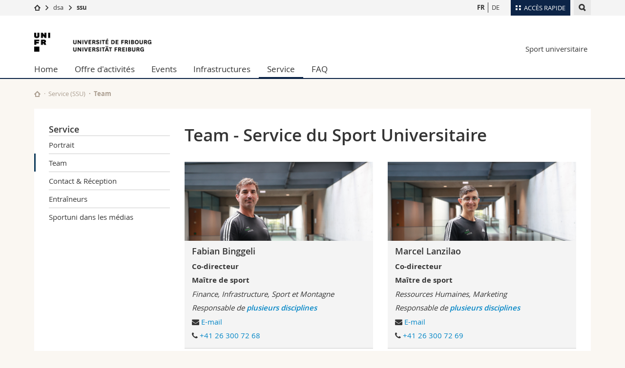

--- FILE ---
content_type: text/html; charset=UTF-8
request_url: https://www.unifr.ch/sportuni/fr/service/team.html
body_size: 7375
content:

<!--[if lt IE 9]><!DOCTYPE html PUBLIC "-//W3C//DTD XHTML 1.1//EN" "http://www.w3.org/TR/xhtml11/DTD/xhtml11.dtd"><![endif]-->
<!--[if gt IE 8]><!-->
<!DOCTYPE html>
<!--<![endif]-->
<!--[if lt IE 7]><html xmlns="http://www.w3.org/1999/xhtml" class="lt-ie9 lt-ie8 lt-ie7"> <![endif]-->
<!--[if IE 7]><html xmlns="http://www.w3.org/1999/xhtml" class="lt-ie9 lt-ie8"> <![endif]-->
<!--[if IE 8]><html xmlns="http://www.w3.org/1999/xhtml" class="lt-ie9"> <![endif]-->
<!--[if IE 9]><html class="ie9"> <![endif]-->
<!--[if gt IE 9]><!-->
<html lang="fr"><!--<![endif]-->
<head>
	<link rel="preconnect" href="https://cdn.unifr.ch" />
	<link rel="dns-prefetch" href="https://www.googletagmanager.com" />
	<link rel="dns-prefetch" href="https://www.google.com" />
	<link rel="preload" href="https://cdn.unifr.ch/Assets/fonts/OpenSans-Regular-webfont.woff" as="font" type="font/woff" crossorigin>
	<link rel="preload" href="https://cdn.unifr.ch/Assets/fonts/OpenSans-Semibold-webfont.woff" as="font" type="font/woff" crossorigin>
	<link rel="preload" href="https://cdn.unifr.ch/Assets/fonts/OpenSans-Bold-webfont.woff" as="font" type="font/woff" crossorigin>
	<link rel="preload" href="https://cdn.unifr.ch/Assets/fonts/OpenSans-Light-webfont.woff" as="font" type="font/woff" crossorigin>
    <meta http-equiv="X-UA-Compatible" content="IE=edge,chrome=1"/>
    <meta charset="utf-8"/>
    <meta name="viewport" content="width=device-width, initial-scale=1"/>
    <title>Team | Unisport - Service du sport universitaire  | Université de Fribourg</title>
    <meta name="description" content="">
    <meta name="language" content="fr" />
    <meta name="robots" content="index, follow">
    <base href="//www.unifr.ch/sportuni/fr/" />
    <link rel="canonical" href="https://www.unifr.ch/sportuni/fr/service/team.html" />
    <link href="//cdn.unifr.ch/uf/v2.4.5/css/bootstrap.css" rel="stylesheet" media="all" type="text/css" crossorigin  />
    <link href="//cdn.unifr.ch/uf/v2.4.5/css/main.css" rel="stylesheet" media="all" type="text/css" crossorigin />
    <link rel="shortcut icon" type="image/ico" href="https://cdn.unifr.ch/sharedconfig/favicon/favicon.ico" />
    <!-- Load IE8 specific styles--><!--[if lt IE 9]>
    <link href="//cdn.unifr.ch/uf/v2.4.5/css/old_ie.css" rel="stylesheet" /><![endif]-->
    <script src="//cdn.unifr.ch/uf/v2.4.5/js/modernizr.js" crossorigin ></script>
    <!-- Spiders alternative page -->
    
        <link rel="alternate" hreflang="fr" href="https://www.unifr.ch/sportuni/fr/service/team.html" id="alt_hreflang_fr">
        

<link rel="alternate" hreflang="de" href="https://www.unifr.ch/sportuni/de/dienststelle/team.html" id="alt_hreflang_de" />
    
    


<!-- Google Tag Manager -->
<script>(function(w,d,s,l,i){w[l]=w[l]||[];w[l].push({'gtm.start':
new Date().getTime(),event:'gtm.js'});var f=d.getElementsByTagName(s)[0],
j=d.createElement(s),dl=l!='dataLayer'?'&l='+l:'';j.async=true;j.src=
'https://www.googletagmanager.com/gtm.js?id='+i+dl;f.parentNode.insertBefore(j,f);
})(window,document,'script','dataLayer','GTM-K8998TH');</script>
<!-- End Google Tag Manager --> 

    

<link href="//cdn.unifr.ch/uf/v2.4.5/css/corr.css" rel="stylesheet" defer crossorigin />

<style>
	/*
	a[href^=http]{text-decoration:none;}
	footer a[href^=http]{text-decoration:none; color:#fff;}
	div.sub-menu li.star > a{font-weight:bold;}
	*/
</style>
    





    
</head>
<body data-lang="fr" class="marine">



<!-- Google Tag Manager (noscript) -->
<noscript><iframe src="https://www.googletagmanager.com/ns.html?id=GTM-K8998TH"
height="0" width="0" loading="lazy" style="display:none;visibility:hidden"></iframe></noscript>
<!-- End Google Tag Manager (noscript) -->


<!-- Page wrapper-->
<div id="wrapper">
    <!-- Fixed header-->
    <nav class="fixed-header pusher">
        <div class="fixed-header--bg">
            <div class="container clearfix">

                <!-- The logo -->
                

<a href="https://www.unifr.ch/" class="open-offcanvas square bg-branded hover hidden-desktop" title="Hamburger menu"></a><a href="https://www.unifr.ch" class="hidden-desktop square logo" style="content: ''; display:block;height:55px;width:55px;  no-repeat center center; background-size:contain;" title="Aller à la page d’accueil de ce site"></a>

                

<div class="search hidden-mobile">

    


<script class="search--template" type="text/template">
    <li>
        <a class="search--result-link" href="<%= link %>"></a>
        <h5><%= htmlTitle %></h5>
        <small><%= link %></small>
        <p><%= htmlSnippet %></p>
    </li>
</script>


<script class="search--show-more" type="text/template">
    <li class="text-align-center search--more-results">
        <a class="search--result-link" href="#"></a>
        <p>Voir plus de résultat</p>
        <p>
            <i class="gfx gfx-arrow-down"></i>
        </p>
    </li>
</script>

    <a href="#" data-expander-toggler="search-47727" data-fixed-mode-toggler="tablet laptop desktop large" class="search--toggler square" title="Afficher le moteur de recherche"><i class="gfx gfx-search"></i></a>
    <div data-expander-content="search-47727" data-expander-group="mobile-nav" class="search--input">
        <div class="container">
            
            <input type="text"/>
            
            <ul class="search--results">
                <li class="blank-slate">Aucun résultat</li>
            </ul>
        </div>
    </div>
</div>

                <!-- Globalmenu -->
                <div class="meta-menu"><a href="#" data-fixed-mode-toggler="mobile" data-accordion-toggler="metamenu" class="square meta-menu--toggler hover bg-branded-desk" title="meta-menu toggler"><i class="gfx gfx-tiles"></i><i class="square-triangle"></i><span class="hidden-mobile">Accès rapide</span></a>
    <div data-accordion-content="metamenu" data-accordion-group="mobile-nav" class="meta-menu--content">
        <nav data-scroll-container="data-scroll-container" class="container">
            <ul>
                <li class="first-level"><a href="#" data-accordion-toggler="meta2" data-scroll-to-me="data-scroll-to-me">Université</a>
                    <nav data-accordion-content="meta2">
                        <ul>
                            <li><a href="http://studies.unifr.ch/fr" title="Les études: Bachelor, Master, Doctorat">Etudes</a></li>
                            <li><a href="https://www.unifr.ch/campus/fr" title="La vie sur le Campus">Campus</a></li>
                            <li><a href="https://www.unifr.ch/research/fr" title="La recherche">Recherche</a></li>
                            <li><a href="https://www.unifr.ch/uni/fr" title="L'Université en bref">Université</a></li>
                            <li><a href="https://www.unifr.ch/formcont/fr"  title="Formation continue">Formation continue</a></li>
                        </ul>
                    </nav>
                </li>
                <li class="first-level"><a href="#" data-accordion-toggler="meta1" data-scroll-to-me="data-scroll-to-me">Facultés</a>
                    <nav data-accordion-content="meta1">
                        <ul>
                            <li><a href="https://www.unifr.ch/theo/fr" title="Accéder à la Faculté de théologie"><span class="glyphicon glyphicon-stop color-orange" aria-hidden="true"></span> Théologie</a></li>
                            <li><a href="https://www.unifr.ch/ius/fr" title="Accéder à la Faculté de droit"><span class="glyphicon glyphicon-stop color-red" aria-hidden="true"></span> Droit</a></li>
                            <li><a href="https://www.unifr.ch/ses/fr" title="Accéder à la Faculté des sciences économiques et sociales"> <span class="glyphicon glyphicon-stop color-purple" aria-hidden="true"></span> Sciences économiques et sociales et management</a></li>
							<li><a href="https://www.unifr.ch/lettres/fr" title="Accéder à la Faculté des lettres et des sciences humaines"><span class="glyphicon glyphicon-stop color-sky" aria-hidden="true"></span> Lettres et sciences humaines</a></li>
							<li><a href="https://www.unifr.ch/eduform/fr" title="Accéder à la Faculté des sciences de l'éducation et de la formation"><span class="glyphicon glyphicon-stop color-violet" aria-hidden="true"></span> Sciences de l'éducation et de la formation</a></li>
                            <li><a href="https://www.unifr.ch/scimed/fr" title="Accéder à la Faculté des sciences et de médecine "><span class="glyphicon glyphicon-stop color-green" aria-hidden="true"></span> Sciences et médecine</a></li>
                             <li><a href="https://www.unifr.ch/faculties/fr/interfacultaire.html" title="Interfacultaire"><span class="glyphicon glyphicon-stop color-marine" aria-hidden="true"></span> Interfacultaire</a></li>
                            
                        </ul>
                    </nav>
                </li>
                <li class="first-level"><a href="http://www.unifr.ch/you-are/fr/" data-accordion-toggler="meta0" data-scroll-to-me="data-scroll-to-me">Vous êtes</a>
                    <nav data-accordion-content="meta0">
                        <ul>
                            <li><a href="https://www.unifr.ch/you-are/fr/futurs-etudiants/" title="Vous êtes... futur·e·s étudiant·e·s">Futurs étudiants</a></li>
                            <li><a href="https://www.unifr.ch/you-are/fr/etudiants/" title="Vous êtes... étudiant·e·s">Etudiants</a></li>
                            <li><a href="https://www.unifr.ch/you-are/fr/medias/" title="Vous êtes... médias">Médias</a></li>
                            <li><a href="https://www.unifr.ch/you-are/fr/chercheurs/" title="Vous êtes... chercheuses et chercheurs">Chercheurs</a></li>
                            <li><a href="https://www.unifr.ch/you-are/fr/collaborateurs/" title="Vous êtes... collaboratrices et collaborateurs">Collaborateurs</a></li>
							<li><a href="https://www.unifr.ch/you-are/fr/doctorants/" title="Vous êtes... doctorant·e·s ">Doctorants</a></li>
                        </ul>
                    </nav>
                </li>
                <li class="first-level meta-menu--contact bg-branded-desk">
                    <a href="#" class="hidden-lg hidden-md" data-accordion-toggler="contact" data-scroll-to-me="data-scroll-to-me">Ressources</a>
					<nav data-accordion-content="contact">
                        <ul>
                            <li><a href="https://www.unifr.ch/directory/fr"><span class="fa fa-user fa-fw" aria-hidden="true"></span> Annuaire du personnel</a></li>
                            <li><a href="https://www.unifr.ch/map"><span class="fa fa-map-signs fa-fw" aria-hidden="true"></span> Plan d'accès</a></li>
                            <li><a href="https://www.unifr.ch/biblio"><span class="fa fa-book fa-fw" aria-hidden="true"></span> Bibliothèques</a></li>
                            <li><a href="https://outlook.com/unifr.ch"><span class="fa fa-envelope fa-fw" aria-hidden="true"></span> Webmail</a></li>
                            <li><a href="https://www.unifr.ch/timetable/fr/"><span class="fa fa-calendar fa-fw" aria-hidden="true"></span> Programme des cours</a></li>
                            <li><a href="https://my.unifr.ch"><span class="fa fa-lock fa-fw" aria-hidden="true"></span> MyUnifr</a></li>
                        </ul>
                    </nav>
                </li>
            </ul>
        </nav>
    </div>
</div>


                <!-- Desktop Langmenu -->
                

<nav class="hidden-mobile square language-switch">
    <ul>
        
<li><a href="//www.unifr.ch/sportuni/fr/service/team.html" class=" bold" title="Afficher la page en   FR">FR</a></li>

<li><a href="//www.unifr.ch/sportuni/de/dienststelle/team.html" class="" title="Afficher la page en   DE">DE</a></li>
    </ul>
</nav>

                <!-- Global Breadcrumb -->
                


<div class="breadcrumbs square">

    <a href="http://unifr.ch" data-accordion-toggler="crumbs" class="square bg-white hover hidden-desktop breadcrumbs--toggler" title="Chemin d’accès global "><i class="gfx gfx-home"></i><i class="square-triangle"></i></a>

    <div data-accordion-content="crumbs" data-accordion-group="mobile-nav" class="breadcrumbs--content">
        <nav class="breadcrumbs--mobile shortened">
            <ul class="breadcrumbs--slider">
                <!-- level 0 -->
                
                <li><a href="http://unifr.ch" class="gfx gfx-home" title="Aller à la page d’accueil "></a></li>
                

                <!-- level 1 -->
                
                <li class="gfx gfx-triangle-right"></li>
                <li >
                    <a href="http://www.unifr.ch/dsa" class="short">dsa</a>
                    <a href="http://www.unifr.ch/dsa" class="long">dsa</a>
                </li>
                
                <!-- level 2 -->
                
                <li class="gfx gfx-triangle-right"></li>
                <li class="desktop-expanded">
                    <a href="http://www.unifr.ch/sportuni" class="short">ssu</a>
                    <a href="http://www.unifr.ch/sportuni" class="long">ssu</a>
                </li>
                
                <!-- level 3 -->
                
            </ul>
        </nav>
    </div>
</div>
            </div>
        </div>
    </nav>
    <!-- Offcanvas pusher-->
    <div class="pusher pass-height">
        <!-- Page header/offcanvas-->
        <header id="header" class="offcanvas pass-height">
            <nav class="service-menu">
                <!-- mobile tools menu -->
                <div class="hidden-desktop clearfix">

                    <!-- Search Mobile -->
                    
                    <div class="search">
                        <!-- Template for one search result -->
                        


<script class="search--template" type="text/template">
    <li>
        <a class="search--result-link" href="<%= link %>"></a>
        <h5><%= htmlTitle %></h5>
        <small><%= link %></small>
        <p><%= htmlSnippet %></p>
    </li>
</script>


<script class="search--show-more" type="text/template">
    <li class="text-align-center search--more-results">
        <a class="search--result-link" href="#"></a>
        <p>Voir plus de résultat</p>
        <p>
            <i class="gfx gfx-arrow-down"></i>
        </p>
    </li>
</script>

                        <a href="#" data-expander-toggler="search-27564" data-fixed-mode-toggler="tablet laptop desktop large" class="search--toggler square" aria-label="search" title="Afficher le moteur de recherche"><i class="gfx gfx-search"></i></a>
                        <div data-expander-content="search-27564" data-expander-group="mobile-nav" class="search--input">
                            <div class="container">
                                
                                <input type="text"/>
                                
                                <ul class="search--results">
                                    <li class="blank-slate">Aucun résultat</li>
                                </ul>
                             </div>
                        </div>
                    </div>


                    <!-- langmenu.mobile -->
                    

<nav class="language-switch square hover bg-white"><a href="#" data-accordion-toggler="language-switch" class="toggle-language-switch square" title="Choisir une autre langue ">FR</a>
    <div data-accordion-content="language-switch" class="dropdown">
        <ul class="bg-white">
            

<li><a href="//www.unifr.ch/sportuni/fr/service/team.html" class="square bg-white hover  bold" title="Afficher la page en   FR">FR</a></li>


<li><a href="//www.unifr.ch/sportuni/de/dienststelle/team.html" class="square bg-white hover " title="Afficher la page en   DE">DE</a></li>
        </ul>
    </div>
</nav>
                    <a href="#" class="close-offcanvas square hover bg-marine" title="close offcanvas"></a>
                </div>
                <div class="hidden-mobile">
                    <div class="container service-menu--relation">
                        <nav class="clearfix">
                            
                        </nav>
                        
<h1 class="logo"><span class="sr-only">Université de Fribourg</span><a href="//www.unifr.ch"  title="Aller à la page d’accueil de l’Université"><img src="//cdn.unifr.ch/uf/v2.4.5/gfx/logo.png" alt="Logo Unifr" " /></a></h1>

<p class="service-menu--department"><a href="//www.unifr.ch/sportuni/fr/" title="Aller à la page d’accueil de ce site">Sport universitaire</a></p>
                    </div>
                </div>
            </nav>
            

<!-- Use class flat-menu or push-menu on this container-->
<!-- to toggle between the two types of navigation. The underlying-->
<!-- structure is exactly the same.-->
<nav class="push-menu container">
    <!-- First navigation level is visible, therefore needs-->
    <!-- the class .in-->
    <!-- .default is needed to not register a swipe event listener-->
    <div class="level default in">

        
<!-- start outerTpl -->
<ul>
    <li class="first"><a href="//www.unifr.ch/sportuni/fr/" title="Home" >Home</a></li>


<!-- start parentRowTpl -->
<li class="">
	<a href="//www.unifr.ch/sportuni/fr/offre-de-sport/offre-par-activites.html" title="Offre d'activités"   class="deeper">
		Offre d'activités
		<!--<span class="deeper"></span>-->
	</a>
	


<!-- start innerTpl -->
<div class="level">
	<ul>
		<li><a href="#" class="back">Retour</a></li>
		<li class="first"><a href="//www.unifr.ch/sportuni/fr/offre-de-sport/offre-par-activites.html" title="Offre par activités" >Offre par activités</a></li>
<li><a href="//www.unifr.ch/sportuni/fr/offre-de-sport/recherche-de-cours.html" title="Recherche de cours" >Recherche de cours</a></li>
<li><a href="//www.unifr.ch/sportuni/fr/offre-de-sport/programme.html" title="Programme" >Programme</a></li>
<li class="last"><a href="//www.unifr.ch/sportuni/fr/offre-de-sport/autres.html" title="Autres activités sur Fribourg" >Autres activités sur Fribourg</a></li>

	</ul>
</div>
<!-- end innerTpl -->
</li>
<!-- end parentRowTpl -->


<!-- start parentRowTpl -->
<li class="">
	<a href="//www.unifr.ch/sportuni/fr/events/agenda/" title="Events"   class="deeper">
		Events
		<!--<span class="deeper"></span>-->
	</a>
	


<!-- start innerTpl -->
<div class="level">
	<ul>
		<li><a href="#" class="back">Retour</a></li>
		<li class="first"><a href="//www.unifr.ch/sportuni/fr/events/agenda/" title="Agenda" >Agenda</a></li>
<li><a href="//www.unifr.ch/sportuni/fr/events/championnats.html" title="Championnats" >Championnats</a></li>
<li class="last"><a href="//www.unifr.ch/sportuni/fr/events/evenements-and-tournois/" title="Evénements & Tournois" >Evénements & Tournois</a></li>

	</ul>
</div>
<!-- end innerTpl -->
</li>
<!-- end parentRowTpl -->


<!-- start parentRowTpl -->
<li class="">
	<a href="//www.unifr.ch/sportuni/fr/infrastructures/infrastructures/" title="Infrastructures"   class="deeper">
		Infrastructures
		<!--<span class="deeper"></span>-->
	</a>
	


<!-- start innerTpl -->
<div class="level">
	<ul>
		<li><a href="#" class="back">Retour</a></li>
		<li class="first"><a href="//www.unifr.ch/sportuni/fr/infrastructures/infrastructures/" title="Liste des infrastructures" >Liste des infrastructures</a></li>
<li><a href="//www.unifr.ch/sportuni/fr/infrastructures/horaires.html" title="Horaires" >Horaires</a></li>
<li><a href="//www.unifr.ch/sportuni/fr/service/contact.html" title="Réception" >Réception</a></li>
<li><a href="//www.unifr.ch/sportuni/fr/infrastructures/règlement-interne.html" title="Règlement interne" >Règlement interne</a></li>
<li class="last"><a href="//www.unifr.ch/sportuni/fr/infrastructures/saint-leonard.html" title="Stade St-Léonard" >Stade Saint-Léonard</a></li>

	</ul>
</div>
<!-- end innerTpl -->
</li>
<!-- end parentRowTpl -->


<!-- start parentRowTpl -->
<li class="active">
	<a href="//www.unifr.ch/sportuni/fr/service/portrait.html" title="Service (SSU)"   class="deeper">
		Service
		<!--<span class="deeper"></span>-->
	</a>
	


<!-- start innerTpl -->
<div class="level">
	<ul>
		<li><a href="#" class="back">Retour</a></li>
		<li class="first"><a href="//www.unifr.ch/sportuni/fr/service/portrait.html" title="Portrait" >Portrait</a></li>
<li class="active"><a href="//www.unifr.ch/sportuni/fr/service/team.html" title="Team" >Team</a></li>
<li><a href="//www.unifr.ch/sportuni/fr/service/contact.html" title="Contact & Réception" >Contact & Réception</a></li>
<li><a href="//www.unifr.ch/sportuni/fr/service/entraineurs/" title="Entraîneurs" >Entraîneurs</a></li>
<li class="last"><a href="//www.unifr.ch/sportuni/fr/service/sportuni-dans-les-medias.html" title="Sportuni dans les médias" >Sportuni dans les médias</a></li>

	</ul>
</div>
<!-- end innerTpl -->
</li>
<!-- end parentRowTpl -->
<li class="last"><a href="//www.unifr.ch/sportuni/fr/faq.html" title="FAQ" >FAQ</a></li>

</ul>
<!-- end outerTpl -->

    </div>
</nav>

        </header>
        <!-- Main content-->
        <main id="main">
            <div class="visible-lt-ie9 fixed-page-overlay"></div>
            <div class="container">
                <div class="sub-menu--spacer"></div>
                



<nav class="deepcrumbs">
<ul>
    
        <li><a href="//www.unifr.ch/sportuni/fr/" class="gfx gfx-home" title="Aller à la page d’accueil de ce site"></a></li>
	<li><a href="//www.unifr.ch/sportuni/fr/service/portrait.html">Service (SSU)</a></li><li>Team</li>
</ul>
</nav>

                <div class="content">
                    <div class="row inner">
                        <div class="col-md-3 sub-menu">
                            <nav>
                                <h4>
                                    
                                    <a href="//www.unifr.ch/sportuni/fr/service/" data-expander-toggler="sub-menu" data-fixed-mode-toggler="mobile" class="filter--title fixed-page-mode--toggler hidden-min-laptop">
                                        Service</a>
                                    <a href="//www.unifr.ch/sportuni/fr/service/" class="hidden-max-laptop">
                                        Service</a>
                                    
                                </h4>

                                <div data-expander-content="sub-menu" data-expander-group="mobile-nav" class="sub-menu--content">

                                    <ul><li class="first"><a href="//www.unifr.ch/sportuni/fr/service/portrait.html" title="Portrait" >Portrait</a></li>
<li class="active"><a href="//www.unifr.ch/sportuni/fr/service/team.html" title="Team" >Team</a></li>
<li><a href="//www.unifr.ch/sportuni/fr/service/contact.html" title="Contact & Réception" >Contact & Réception</a></li>
<li><a href="//www.unifr.ch/sportuni/fr/service/entraineurs/" title="Entraîneurs" >Entraîneurs</a></li>
<li class="last"><a href="//www.unifr.ch/sportuni/fr/service/sportuni-dans-les-medias.html" title="Sportuni dans les médias" >Sportuni dans les médias</a></li>
</ul>

                                </div>

                            </nav>

                        </div>
                        <div class="col-md-9 inner-30">
                            <div id="" class="row inner ">
    <div class="col-md-12 inner-10">
        <h2>Team - Service du Sport Universitaire</h2>
    </div>
</div>

<div id="" class=" row inner No">
    <div class="col-sm-6 inner-10">
        <article class="box inner-05 bg-grey-light shadow">
 
 
 <div class="box--banner banner">
    
        <img src="/sportuni/fr/assets/public/images/team/FB_portrait.jpg" alt="">
    
</div>

 <h4>Fabian Binggeli</h4>
 <p><strong>Co-directeur</strong></p>
<p><strong>Maître de sport</strong></p>
<p><em>Finance, Infrastructure, Sport et Montagne</em></p>
<p><em>Responsable de&nbsp;<a class="link inline" href="assets/public/files/2.2 Verantwortliche_Sportbereiche_FR.pdf">plusieurs disciplines</a></em></p>
<p><span class="fa fa-envelope mceNonEditable"></span>&nbsp;<a class="link-fine" href="mailto: fabian.binggeli@unifr.ch">E-mail</a></p>
<p><span class="fa fa-phone mceNonEditable"></span>&nbsp;<a class="link-fine" href="tel:+41263007268">+41 26 300 72 68</a></p>
</article>
    </div>
    <div class="col-sm-6 inner-10">
        <article class="box inner-05 bg-grey-light shadow">
 
 
 <div class="box--banner banner">
    
        <img src="/sportuni/fr/assets/public/images/team/ML_portrait.jpg" alt="">
    
</div>

 <h4>Marcel Lanzilao</h4>
 <p><strong>Co-directeur</strong></p>
<p><strong>Maître de sport</strong></p>
<p><em>Ressources Humaines, Marketing</em></p>
<p><em>Responsable de&nbsp;<a class="link inline" href="assets/public/files/2.2 Verantwortliche_Sportbereiche_FR.pdf">plusieurs disciplines</a></em></p>
<p><span class="fa fa-envelope mceNonEditable"></span>&nbsp;<a class="link-fine" href="mailto: marcel.lanzilao@unifr.ch">E-mail</a></p>
<p><span class="fa fa-phone mceNonEditable"></span>&nbsp;<a class="link-fine" href="tel:+41263007269">+41 26 300 72 69</a></p>
</article>
    </div>
</div>

<div id="" class=" row inner No">
    <div class="col-sm-6 inner-10">
        <article class="box inner-05 bg-grey-light shadow">
 
 
 <div class="box--banner banner">
    
        <img src="/sportuni/fr/assets/public/images/team/AC_portrait.jpg" alt="">
    
</div>

 <h4>Alain Curty</h4>
 <p><strong>Maître de sport</strong></p>
<p><em>Courts de tennis, Divers tournois internes</em></p>
<p><em>Responsable de&nbsp;<a class="link inline" href="assets/public/files/2.2 Verantwortliche_Sportbereiche_FR.pdf">plusieurs disciplines</a></em></p>
<p><span class="fa fa-envelope mceNonEditable"></span>&nbsp;<a class="link-fine" href="mailto: alain.curty@unifr.ch">E-mail</a></p>
<p><span class="fa fa-phone mceNonEditable"></span>&nbsp;<a class="link-fine" href="tel:+41263008662">+41 26 300 86 62</a></p>
</article>
    </div>
    <div class="col-sm-6 inner-10">
        <article class="box inner-05 bg-grey-light shadow">
 
 
 <div class="box--banner banner">
    
        <img src="/sportuni/fr/assets/public/images/team/JL_portrait.jpg" alt="">
    
</div>

 <h4>Jan Lehmann</h4>
 <p><strong>Maître de sport</strong></p>
<p><em>Salles de fitness, Sport d'élite, Com. tech. SUS</em></p>
<p><em>Responsable de&nbsp;<a class="link inline" href="assets/public/files/2.2 Verantwortliche_Sportbereiche_FR.pdf">plusieurs disciplines</a></em></p>
<p><span class="fa fa-envelope mceNonEditable"></span>&nbsp;<a class="link-fine" href="mailto: jan.lehmann@unifr.ch">E-mail</a></p>
<p><span class="fa fa-phone mceNonEditable"></span>&nbsp;<a class="link-fine" href="tel:+41263008663">+41 26 300 86 63</a></p>
</article>
    </div>
</div>

<div id="" class=" row inner No">
    <div class="col-sm-6 inner-10">
        <article class="box inner-05 bg-grey-light shadow">
 
 
 <div class="box--banner banner">
    
        <img src="/sportuni/fr/assets/public/images/team/SB_portrait.jpg" alt="">
    
</div>

 <h4>Seraina Binggeli</h4>
 <p><strong>Maîtresse de sport</strong></p>
<p><em>Responsable de&nbsp;<a class="link inline" href="assets/public/files/2.2 Verantwortliche_Sportbereiche_FR.pdf">plusieurs disciplines</a></em></p>
<p><span class="fa fa-envelope mceNonEditable"></span>&nbsp;<a class="link-fine" href="mailto: seraina.binggeli@unifr.ch">E-mail</a></p>
<p><span class="fa fa-phone mceNonEditable"></span>&nbsp;<a class="link-fine" href="tel:+41263007281">+41 26 300 72 81</a></p>
</article>
    </div>
    <div class="col-sm-6 inner-10">
        <article class="box inner-05 bg-grey-light shadow">
 
 
 <div class="box--banner banner">
    
        <img src="/sportuni/fr/assets/public/images/team/ES_portrait.jpg" alt="">
    
</div>

 <h4>Erich Schafer</h4>
 <p><strong>Collaborateur admin. sup.</strong></p>
<p><strong>Gérant du stade St-Léonard</strong></p>
<p><em>Infrastructure, Matériel, Véhicules</em></p>
<p><span class="fa fa-envelope mceNonEditable"></span>&nbsp;<a class="link-fine" href="mailto: erich.schafer@unifr.ch">E-mail</a></p>
<p><span class="fa fa-phone mceNonEditable"></span>&nbsp;<a class="link-fine" href="tel:+41263007278">+41 26 300 72 78</a></p>
</article>
    </div>
</div>

<div id="" class=" row inner No">
    <div class="col-sm-6 inner-10">
        <article class="box inner-05 bg-grey-light shadow">
 
 
 <div class="box--banner banner">
    
        <img src="/sportuni/fr/assets/public/images/team/PB_portrait.jpg" alt="">
    
</div>

 <h4>Pauline Brülhart</h4>
 <p><strong>Collaboratrice administrative</strong></p>
<p><em>Finance, Formation stagiaire</em></p>
<p><span class="fa fa-envelope mceNonEditable"></span>&nbsp;<a class="link-fine" href="mailto: pauline.bruelhart@unifr.ch">E-mail</a></p>
<p><span class="fa fa-phone mceNonEditable"></span>&nbsp;<a class="link-fine" href="tel:+41263007270">+41 26 300 72 70</a></p>
</article>
    </div>
    <div class="col-sm-6 inner-10">
        <article class="box inner-05 bg-grey-light shadow">
 
 
 <div class="box--banner banner">
    
        <img src="/sportuni/fr/assets/public/images/team/CK_portrait.jpg" alt="">
    
</div>

 <h4>Christine Khoury</h4>
 <p><strong>Collaboratrice administrative</strong></p>
<p><em>Service clientèle</em></p>
<p><span class="fa fa-envelope mceNonEditable"></span>&nbsp;<a class="link-fine" href="mailto: christine.khoury@unifr.ch">E-mail</a></p>
<p><span class="fa fa-phone mceNonEditable"></span>&nbsp;<a class="link-fine" href="tel:+41263007275">+41 26 300 72 75</a></p>
</article>
    </div>
</div>

<div id="" class=" row inner No">
    <div class="col-sm-6 inner-10">
        <article class="box inner-05 bg-grey-light shadow">
 
 
 <div class="box--banner banner">
    
        <img src="/sportuni/fr/assets/public/images/team/HL_portrait.jpg" alt="">
    
</div>

 <h4>Hoo Nam Loh</h4>
 <p><strong>Collaborateur administratif</strong></p>
<p><em>Marketing, Ressources Humaines</em></p>
<p><span class="fa fa-envelope mceNonEditable"></span>&nbsp;<a class="link-fine" href="mailto: hoonam.loh@unifr.ch">E-mail</a></p>
<p><span class="fa fa-phone mceNonEditable"></span>&nbsp;<a class="link-fine" href="tel:+41263007271">+41 26 300 72 71</a></p>
</article>
    </div>
    <div class="col-sm-6 inner-10">
        <article class="box inner-05 bg-grey-light shadow">
 
 
 <div class="box--banner banner">
    
        <img src="/sportuni/fr/assets/public/images/team/EM_portrait.jpg" alt="">
    
</div>

 <h4>Elise Mauron</h4>
 <p><strong>Stagiaire MPC 3+1</strong></p>
<p><span class="fa fa-envelope mceNonEditable"></span>&nbsp;<a class="link-fine" href="mailto: elise.mauron@unifr.ch">E-mail</a></p>
<p><span class="fa fa-phone mceNonEditable"></span>&nbsp;<a class="link-fine" href="tel:+41263008665">+41 26 300 86 65</a></p>
</article>
    </div>
</div>

<div id="" class=" row inner No">
    <div class="col-sm-6 inner-10">
        <article class="box inner-05 bg-grey-light shadow">
 
 
 <div class="box--banner banner">
    
        <img src="/sportuni/fr/assets/public/images/team/Portrait_2022_DS.jpg" alt="">
    
</div>

 <h4>Diamantino Sousa</h4>
 <p><strong>Chef concierge du Stade</strong></p>
<p><span class="fa fa-envelope mceNonEditable"></span>&nbsp;<a class="link-fine" href="mailto: diamantino.sous@unifr.ch">E-mail</a></p>
</article>
    </div>
    <div class="col-sm-6 inner-10">
        
    </div>
</div>
                        </div>
                    </div>
                </div>
            </div>
        </main>

        <!-- Footer-->
        


        <footer id="footer">
    <div class="container">
        <div class="row">
            <nav class="footer-menu col-md-9">
                <div class="row">
                    <div class="col-xs-4">
                        <h6><a href="//www.unifr.ch/sportuni/fr/events/">EVENTS</a></h6>
<ul><li class="first"><a href="//www.unifr.ch/sportuni/fr/events/agenda/" title="Agenda" >Agenda</a></li>
<li><a href="//www.unifr.ch/sportuni/fr/events/championnats.html" title="Championnats" >Championnats</a></li>
<li class="last"><a href="//www.unifr.ch/sportuni/fr/events/evenements-and-tournois/" title="Evénements & Tournois" >Evénements & Tournois</a></li>
</ul>

<h6><a href="//www.unifr.ch/sportuni/fr/service/">SERVICE (SSU)</a></h6>
<ul><li class="first"><a href="//www.unifr.ch/sportuni/fr/service/portrait.html" title="Portrait" >Portrait</a></li>
<li><a href="//www.unifr.ch/sportuni/fr/service/team.html" title="Team" >Team</a></li>
<li><a href="//www.unifr.ch/sportuni/fr/service/contact.html" title="Contact & Réception" >Contact & Réception</a></li>
<li><a href="//www.unifr.ch/sportuni/fr/service/entraineurs/" title="Entraîneurs" >Entraîneurs</a></li>
<li class="last"><a href="//www.unifr.ch/sportuni/fr/service/sportuni-dans-les-medias.html" title="Sportuni dans les médias" >Sportuni dans les médias</a></li>
</ul>
                    </div>
                    <div class="col-xs-4">
                        <h6><a href="//www.unifr.ch/sportuni/fr/offre-de-sport/">OFFRE D'ACTIVITÉS</a></h6>
<ul><li class="first"><a href="//www.unifr.ch/sportuni/fr/offre-de-sport/offre-par-activites.html" title="Offre par activités" >Offre par activités</a></li>
<li><a href="//www.unifr.ch/sportuni/fr/offre-de-sport/recherche-de-cours.html" title="Recherche de cours" >Recherche de cours</a></li>
<li><a href="//www.unifr.ch/sportuni/fr/offre-de-sport/programme.html" title="Programme" >Programme</a></li>
<li class="last"><a href="//www.unifr.ch/sportuni/fr/offre-de-sport/autres.html" title="Autres activités sur Fribourg" >Autres activités sur Fribourg</a></li>
</ul>
                    </div>
                    <div class="col-xs-4">
                        <h6><a href="//www.unifr.ch/sportuni/fr/infrastructures/">INFRASTRUCTURES</a></h6>
<ul><li class="first"><a href="//www.unifr.ch/sportuni/fr/infrastructures/infrastructures/" title="Liste des infrastructures" >Liste des infrastructures</a></li>
<li><a href="//www.unifr.ch/sportuni/fr/infrastructures/horaires.html" title="Horaires" >Horaires</a></li>
<li><a href="//www.unifr.ch/sportuni/fr/service/contact.html" title="Réception" >Réception</a></li>
<li><a href="//www.unifr.ch/sportuni/fr/infrastructures/règlement-interne.html" title="Règlement interne" >Règlement interne</a></li>
<li class="last"><a href="//www.unifr.ch/sportuni/fr/infrastructures/saint-leonard.html" title="Stade St-Léonard" >Stade Saint-Léonard</a></li>
</ul>

<h6><a href="//www.unifr.ch/sportuni/fr/faq.html">FAQ</a></h6>

                    </div>
                </div>
            </nav>
            <nav class="footer-menu--contact col-md-3 col-xs-12">
                <div class="row">
                    <div class="col-sm-6 col-md-12 inner">
                        



<div>
    <h6>Contact</h6>
    <p>Université de Fribourg</p>
    <p>Unisport - Service du sport universitaire</p>
    <p>Bd de Pérolles 90</p>
    <p>CH-1700 Fribourg</p>
    <p><a class="link" href="tel:+41 26 300 7260" aria-label="Phone contact">+41 26 300 7260</a></p>
    <p><a href="mailto:unisportuni@unifr.ch" class="link" aria-label="Email contact">unisportuni@unifr.ch</a></p>
    <p><a href="//www.unifr.ch/sportuni" class="link" aria-label="Entity Url">www.unifr.ch/sportuni</a></p>
</div>
<div class="footer--social-links">
    <p>
        <a href="https://www.facebook.com/Unisportuni" target="_blank" class="gfx gfx-facebook" aria-label="Go to Facebook page of Unifr"></a>
        <a href="https://www.youtube.com/channel/UCx74T4l0XqJFLcdlCavnoXQ" target="_blank" class="fa fa-youtube-play" aria-label="Go to YouTube Channel of Unifr"></a>
        <a href="https://www.linkedin.com/edu/school?id=10930" target="_blank" class="fa fa-linkedin" aria-label="Go to LinkedIn page of Unifr"></a>
        <a href="https://www.instagram.com/unisportfribourg" target="_blank" class="fa fa-instagram" aria-label="Go to Instagram page of Unifr"></a>
    </p>
</div>
<script type="application/ld+json">
{
  "@context": "http://schema.org",
  "@type": "EducationalOrganization",
  "address": {
    "@type": "PostalAddress",
    "addressLocality": "Fribourg",
    "addressRegion": "FR",
    "postalCode": "1700",
    "streetAddress": "Bd de Pérolles 90"
  },
  "url" : "",
  "name": "Unisport - Service du sport universitaire",
  "contactPoint" : [
    { "@type" : "ContactPoint",
      "telephone" : "+41 26 300 7260",
      "contactType" : "customer support",
      "availableLanguage" : ["English","French","German"]
    } ],
  "parentOrganization": {
    "@context": "http://schema.org",
    "@type": "EducationalOrganization",
    "name":"Université de Fribourg | Universität Freiburg | University of Fribourg",
    "address": {
        "@type": "PostalAddress",
        "addressLocality": "Fribourg",
        "addressRegion": "FR",
        "postalCode": "1700",
        "streetAddress": "Avenue de l'Europe 20"
    },
    "contactPoint" : [
    { "@type" : "ContactPoint",
      "telephone" : "+41 26 300 7111",
      "contactType" : "customer support",
      "availableLanguage" : ["English","French","German","Italian"],
      "url":"https://www.unifr.ch"
    } ],
    "sameAs" : "https://fr.wikipedia.org/wiki/Universit%C3%A9_de_Fribourg"
  }
}
</script>







                    </div>
                    <div class="col-sm-6 col-md-12">
                        
                    </div>
                </div>
            </nav>
        </div>
    </div>
    <div class="footer-menu--meta">
        <div class="container">
            <div class="row">
                <div class="footer--copyright col-md-8 col-sm-6"><span>&copy; Université de Fribourg | </span><a href="//www.unifr.ch/impressum">Impressum</a> | <a href="//www.unifr.ch/disclaimer">Mentions légales</a> | <a href="//www.unifr.ch/help">Numéros d'urgence</a></div>
            </div>
        </div>
    </div>
</footer>

    </div>
</div>
<!-- Bundled scripts-->
<link rel="stylesheet" href="//netdna.bootstrapcdn.com/font-awesome/4.5.0/css/font-awesome.min.css" defer crossorigin />
<script src="//cdn.unifr.ch/uf/v2.4.5/js/shared.js" ></script>
<script src="//cdn.unifr.ch/uf/v2.4.5/js/app.js" ></script>

<!--[if lt IE 10]>
<script src="//cdn.unifr.ch/uf/v2.4.5/js/lt_ie_10.js" defer></script><![endif]-->
<!--[if lt IE 9]>
<script src="//cdn.unifr.ch/uf/v2.4.5/js/polyfills.js" defer></script><![endif]-->







<script>
    setTimeout(function(){
        $(document).ready(function($) {
            hash = "#"+window.location.hash.replace(/[^a-z0-9]/gi, '');
            if (hash) {
                $(hash).click();
            }
        });
    }, 250);

</script>



</body>
</html>